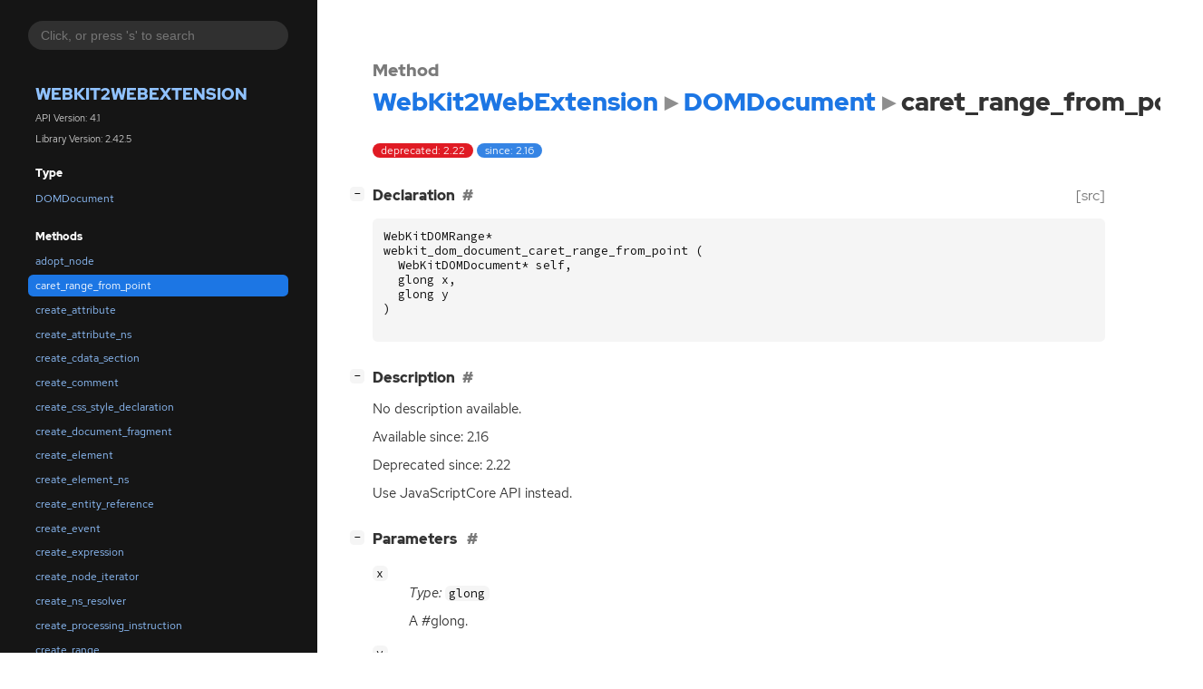

--- FILE ---
content_type: text/html
request_url: https://webkitgtk.org/reference/webkit2gtk-web-extension/stable/method.DOMDocument.caret_range_from_point.html
body_size: 2818
content:
<!--
SPDX-FileCopyrightText: The WebKit GTK and WPE teams

SPDX-License-Identifier: BSD, LGPL-2.1
-->

<!DOCTYPE html>
<html lang="en">
<head>
  <title>WebKit2WebExtension.DOMDocument.caret_range_from_point</title>
  <meta name="viewport" content="width=device-width, initial-scale=1">

  <meta charset="utf-8" />

  
  <meta property="og:type" content="website"/>

  

  
  <meta priority="og:title" content="WebKit2WebExtension.DOMDocument.caret_range_from_point"/>
  <meta priority="og:description" content="Reference for WebKit2WebExtension.DOMDocument.caret_range_from_point"/>
  <meta name="twitter:title" content="WebKit2WebExtension.DOMDocument.caret_range_from_point"/>
  <meta name="twitter:description" content="Reference for WebKit2WebExtension.DOMDocument.caret_range_from_point"/>


  
  <meta name="twitter:card" content="summary"/>

  
  
  
  

  <link rel="stylesheet" href="style.css" type="text/css" />

  

  
  <script src="gtk3-urlmap.js"></script>
  
  
  <script src="fzy.js"></script>
  <script src="search.js"></script>
  
  <script src="main.js"></script>
</head>

<body>
  <div id="body-wrapper" tabindex="-1">

    <nav class="sidebar devhelp-hidden">
      
      
      <div class="search section">
        <form id="search-form" autocomplete="off">
          <input id="search-input" type="text" name="do-not-autocomplete" placeholder="Click, or press 's' to search" autocomplete="off"/>
        </form>
      </div>
      
      <div class="section namespace">
        <h3><a href="index.html">WebKit2WebExtension</a></h3>
        <p>API Version: 4.1</p>
        
        <p>Library Version: 2.42.5</p>
        
      </div>
      
<div class="section">
  <h5>Type</h5>
  <div class="links">
    <a href="class.DOMDocument.html">DOMDocument</a>
  </div>
</div>
<div class="section">
  <h5>Methods</h5>
  <div class="links">
  
    <a class="method" href="method.DOMDocument.adopt_node.html">adopt_node</a>
  
    <a class="method current" href="method.DOMDocument.caret_range_from_point.html">caret_range_from_point</a>
  
    <a class="method" href="method.DOMDocument.create_attribute.html">create_attribute</a>
  
    <a class="method" href="method.DOMDocument.create_attribute_ns.html">create_attribute_ns</a>
  
    <a class="method" href="method.DOMDocument.create_cdata_section.html">create_cdata_section</a>
  
    <a class="method" href="method.DOMDocument.create_comment.html">create_comment</a>
  
    <a class="method" href="method.DOMDocument.create_css_style_declaration.html">create_css_style_declaration</a>
  
    <a class="method" href="method.DOMDocument.create_document_fragment.html">create_document_fragment</a>
  
    <a class="method" href="method.DOMDocument.create_element.html">create_element</a>
  
    <a class="method" href="method.DOMDocument.create_element_ns.html">create_element_ns</a>
  
    <a class="method" href="method.DOMDocument.create_entity_reference.html">create_entity_reference</a>
  
    <a class="method" href="method.DOMDocument.create_event.html">create_event</a>
  
    <a class="method" href="method.DOMDocument.create_expression.html">create_expression</a>
  
    <a class="method" href="method.DOMDocument.create_node_iterator.html">create_node_iterator</a>
  
    <a class="method" href="method.DOMDocument.create_ns_resolver.html">create_ns_resolver</a>
  
    <a class="method" href="method.DOMDocument.create_processing_instruction.html">create_processing_instruction</a>
  
    <a class="method" href="method.DOMDocument.create_range.html">create_range</a>
  
    <a class="method" href="method.DOMDocument.create_text_node.html">create_text_node</a>
  
    <a class="method" href="method.DOMDocument.create_tree_walker.html">create_tree_walker</a>
  
    <a class="method" href="method.DOMDocument.element_from_point.html">element_from_point</a>
  
    <a class="method" href="method.DOMDocument.evaluate.html">evaluate</a>
  
    <a class="method" href="method.DOMDocument.exec_command.html">exec_command</a>
  
    <a class="method" href="method.DOMDocument.exit_pointer_lock.html">exit_pointer_lock</a>
  
    <a class="method" href="method.DOMDocument.get_active_element.html">get_active_element</a>
  
    <a class="method" href="method.DOMDocument.get_anchors.html">get_anchors</a>
  
    <a class="method" href="method.DOMDocument.get_applets.html">get_applets</a>
  
    <a class="method" href="method.DOMDocument.get_body.html">get_body</a>
  
    <a class="method" href="method.DOMDocument.get_character_set.html">get_character_set</a>
  
    <a class="method" href="method.DOMDocument.get_charset.html">get_charset</a>
  
    <a class="method" href="method.DOMDocument.get_child_element_count.html">get_child_element_count</a>
  
    <a class="method" href="method.DOMDocument.get_children.html">get_children</a>
  
    <a class="method" href="method.DOMDocument.get_compat_mode.html">get_compat_mode</a>
  
    <a class="method" href="method.DOMDocument.get_content_type.html">get_content_type</a>
  
    <a class="method" href="method.DOMDocument.get_cookie.html">get_cookie</a>
  
    <a class="method" href="method.DOMDocument.get_current_script.html">get_current_script</a>
  
    <a class="method" href="method.DOMDocument.get_default_charset.html">get_default_charset</a>
  
    <a class="method" href="method.DOMDocument.get_default_view.html">get_default_view</a>
  
    <a class="method" href="method.DOMDocument.get_design_mode.html">get_design_mode</a>
  
    <a class="method" href="method.DOMDocument.get_dir.html">get_dir</a>
  
    <a class="method" href="method.DOMDocument.get_doctype.html">get_doctype</a>
  
    <a class="method" href="method.DOMDocument.get_document_element.html">get_document_element</a>
  
    <a class="method" href="method.DOMDocument.get_document_uri.html">get_document_uri</a>
  
    <a class="method" href="method.DOMDocument.get_domain.html">get_domain</a>
  
    <a class="method" href="method.DOMDocument.get_element_by_id.html">get_element_by_id</a>
  
    <a class="method" href="method.DOMDocument.get_elements_by_class_name.html">get_elements_by_class_name</a>
  
    <a class="method" href="method.DOMDocument.get_elements_by_class_name_as_html_collection.html">get_elements_by_class_name_as_html_collection</a>
  
    <a class="method" href="method.DOMDocument.get_elements_by_name.html">get_elements_by_name</a>
  
    <a class="method" href="method.DOMDocument.get_elements_by_tag_name.html">get_elements_by_tag_name</a>
  
    <a class="method" href="method.DOMDocument.get_elements_by_tag_name_as_html_collection.html">get_elements_by_tag_name_as_html_collection</a>
  
    <a class="method" href="method.DOMDocument.get_elements_by_tag_name_ns.html">get_elements_by_tag_name_ns</a>
  
    <a class="method" href="method.DOMDocument.get_elements_by_tag_name_ns_as_html_collection.html">get_elements_by_tag_name_ns_as_html_collection</a>
  
    <a class="method" href="method.DOMDocument.get_embeds.html">get_embeds</a>
  
    <a class="method" href="method.DOMDocument.get_first_element_child.html">get_first_element_child</a>
  
    <a class="method" href="method.DOMDocument.get_forms.html">get_forms</a>
  
    <a class="method" href="method.DOMDocument.get_head.html">get_head</a>
  
    <a class="method" href="method.DOMDocument.get_hidden.html">get_hidden</a>
  
    <a class="method" href="method.DOMDocument.get_images.html">get_images</a>
  
    <a class="method" href="method.DOMDocument.get_implementation.html">get_implementation</a>
  
    <a class="method" href="method.DOMDocument.get_input_encoding.html">get_input_encoding</a>
  
    <a class="method" href="method.DOMDocument.get_last_element_child.html">get_last_element_child</a>
  
    <a class="method" href="method.DOMDocument.get_last_modified.html">get_last_modified</a>
  
    <a class="method" href="method.DOMDocument.get_links.html">get_links</a>
  
    <a class="method" href="method.DOMDocument.get_origin.html">get_origin</a>
  
    <a class="method" href="method.DOMDocument.get_override_style.html">get_override_style</a>
  
    <a class="method" href="method.DOMDocument.get_plugins.html">get_plugins</a>
  
    <a class="method" href="method.DOMDocument.get_pointer_lock_element.html">get_pointer_lock_element</a>
  
    <a class="method" href="method.DOMDocument.get_preferred_stylesheet_set.html">get_preferred_stylesheet_set</a>
  
    <a class="method" href="method.DOMDocument.get_ready_state.html">get_ready_state</a>
  
    <a class="method" href="method.DOMDocument.get_referrer.html">get_referrer</a>
  
    <a class="method" href="method.DOMDocument.get_scripts.html">get_scripts</a>
  
    <a class="method" href="method.DOMDocument.get_scrolling_element.html">get_scrolling_element</a>
  
    <a class="method" href="method.DOMDocument.get_selected_stylesheet_set.html">get_selected_stylesheet_set</a>
  
    <a class="method" href="method.DOMDocument.get_style_sheets.html">get_style_sheets</a>
  
    <a class="method" href="method.DOMDocument.get_title.html">get_title</a>
  
    <a class="method" href="method.DOMDocument.get_url.html">get_url</a>
  
    <a class="method" href="method.DOMDocument.get_visibility_state.html">get_visibility_state</a>
  
    <a class="method" href="method.DOMDocument.get_webkit_current_fullscreen_element.html">get_webkit_current_fullscreen_element</a>
  
    <a class="method" href="method.DOMDocument.get_webkit_fullscreen_element.html">get_webkit_fullscreen_element</a>
  
    <a class="method" href="method.DOMDocument.get_webkit_fullscreen_enabled.html">get_webkit_fullscreen_enabled</a>
  
    <a class="method" href="method.DOMDocument.get_webkit_fullscreen_keyboard_input_allowed.html">get_webkit_fullscreen_keyboard_input_allowed</a>
  
    <a class="method" href="method.DOMDocument.get_webkit_is_fullscreen.html">get_webkit_is_fullscreen</a>
  
    <a class="method" href="method.DOMDocument.get_xml_encoding.html">get_xml_encoding</a>
  
    <a class="method" href="method.DOMDocument.get_xml_standalone.html">get_xml_standalone</a>
  
    <a class="method" href="method.DOMDocument.get_xml_version.html">get_xml_version</a>
  
    <a class="method" href="method.DOMDocument.has_focus.html">has_focus</a>
  
    <a class="method" href="method.DOMDocument.import_node.html">import_node</a>
  
    <a class="method" href="method.DOMDocument.query_command_enabled.html">query_command_enabled</a>
  
    <a class="method" href="method.DOMDocument.query_command_indeterm.html">query_command_indeterm</a>
  
    <a class="method" href="method.DOMDocument.query_command_state.html">query_command_state</a>
  
    <a class="method" href="method.DOMDocument.query_command_supported.html">query_command_supported</a>
  
    <a class="method" href="method.DOMDocument.query_command_value.html">query_command_value</a>
  
    <a class="method" href="method.DOMDocument.query_selector.html">query_selector</a>
  
    <a class="method" href="method.DOMDocument.query_selector_all.html">query_selector_all</a>
  
    <a class="method" href="method.DOMDocument.set_body.html">set_body</a>
  
    <a class="method" href="method.DOMDocument.set_charset.html">set_charset</a>
  
    <a class="method" href="method.DOMDocument.set_cookie.html">set_cookie</a>
  
    <a class="method" href="method.DOMDocument.set_design_mode.html">set_design_mode</a>
  
    <a class="method" href="method.DOMDocument.set_dir.html">set_dir</a>
  
    <a class="method" href="method.DOMDocument.set_document_uri.html">set_document_uri</a>
  
    <a class="method" href="method.DOMDocument.set_selected_stylesheet_set.html">set_selected_stylesheet_set</a>
  
    <a class="method" href="method.DOMDocument.set_title.html">set_title</a>
  
    <a class="method" href="method.DOMDocument.set_xml_standalone.html">set_xml_standalone</a>
  
    <a class="method" href="method.DOMDocument.set_xml_version.html">set_xml_version</a>
  
    <a class="method" href="method.DOMDocument.webkit_cancel_fullscreen.html">webkit_cancel_fullscreen</a>
  
    <a class="method" href="method.DOMDocument.webkit_exit_fullscreen.html">webkit_exit_fullscreen</a>
  
  </div>
</div>

      <div class="section generator">
        <p>Generated by <a href="https://gitlab.gnome.org/GNOME/gi-docgen">gi-docgen</a> 2023.4</p>
      </div>
    </nav>

    <button id="btn-to-top" class="hidden"><span class="up-arrow"></span></button>

    
<section id="main" class="content">
  <header>
    <h3>Method</h3>
    <h1><a href="index.html">WebKit2WebExtension</a><span class="sep"></span><a href="class.DOMDocument.html">DOMDocument</a><span class="sep"></span>caret_range_from_point</h1>
  </header>

  <section>
    <div class="docblock">
      <p><span class="emblem deprecated">deprecated: 2.22</span>&nbsp;<span class="emblem available">since: 2.16</span></p>
    </div>

    <div class="declaration toggle-wrapper">
      <h4 style="display:flex;" id="declaration">
        Declaration
        <a class="anchor" href="#declaration"></a>
        
        <a class="srclink" title="go to source location" href="https://github.com/WebKit/WebKit/tree/Source/WebKit/WebProcess/InjectedBundle/API/gtk/DOM/WebKitDOMDocument.h#L1015">[src]</a>
        
      </h4>

      <div class="docblock c-decl">
        <pre><code><div class="highlight"><pre><span></span><span class="n">WebKitDOMRange</span><span class="o">*</span>
<span class="n">webkit_dom_document_caret_range_from_point</span><span class="w"> </span><span class="p">(</span>
<span class="w">  </span><span class="n">WebKitDOMDocument</span><span class="o">*</span><span class="w"> </span><span class="n">self</span><span class="p">,</span>
<span class="w">  </span><span class="n">glong</span><span class="w"> </span><span class="n">x</span><span class="p">,</span>
<span class="w">  </span><span class="n">glong</span><span class="w"> </span><span class="n">y</span>
<span class="p">)</span>
</pre></div>
</code></pre>
      </div>
    </div>

    <div class="description toggle-wrapper">
      <h4 style="display:flex;" id="description">
        Description
        <a class="anchor" href="#description"></a>
        
      </h4>

      <div class="docblock">
        <p>No description available.</p>
      </div>

      <div class="docblock">
        
        <p>Available since: 2.16</p>
        <div><p>Deprecated since: 2.22</p>
          <p>Use JavaScriptCore <span class="caps">API</span>&nbsp;instead.</p></div>
        
        
        
      </div>

      
    </div>

    
    <div class="parameters toggle-wrapper">
      <h4 id="parameters">
        Parameters
        <a href="#parameters" class="anchor"></a>
      </h4>

      <div class="docblock">
        <dl class="arguments">
          
          <dt class="arg-name"><code>x</code></dt>
          <dd class="arg-description">
            <p><em>Type:</em>&nbsp;<code>glong</code></p>
            <p>A&nbsp;#glong.</p>
            <table>
            
            
            
            
            
            
            
            
            
            </table>
          </dd>
          
          <dt class="arg-name"><code>y</code></dt>
          <dd class="arg-description">
            <p><em>Type:</em>&nbsp;<code>glong</code></p>
            <p>A&nbsp;#glong.</p>
            <table>
            
            
            
            
            
            
            
            
            
            </table>
          </dd>
          

          
        </dl>
      </div>
    </div>
    

    
    <div class="return-value toggle-wrapper">
      <h4 id="return-value">
        Return value
        <a href="#return-value" class="anchor"></a>
      </h4>

      <div class="docblock">
        <div class="returns">
          <div class="arg-description">
            <p><em>Type:</em>&nbsp;<a href="class.DOMRange.html"><code>WebKitDOMRange</code></a></p>
            <p>A <code>WebKitDOMRange</code>.</p>
          </div>
          <div>
            <table>
            
            
            
            <tr><td title="transfer: full">The caller of the method takes ownership of the returned data, and is responsible for freeing it.</td></tr>
            
            
            </table>
          </div>
        </div>
      </div>
    </div>
    

  </section>
</section>


    

    <section id="search" class="content hidden"></section>

    <footer>
    
    </footer>
  </div>
</body>
</html>